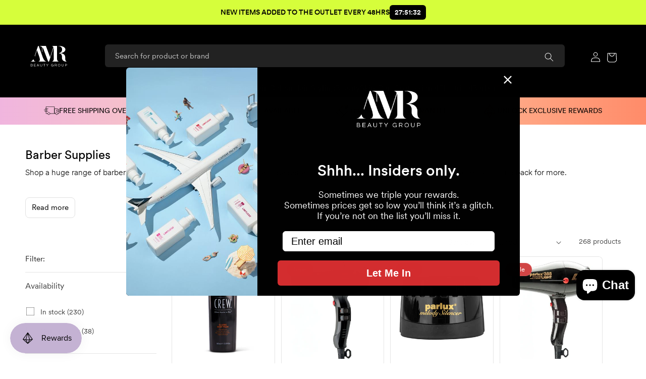

--- FILE ---
content_type: text/css
request_url: https://amr.com.au/cdn/shop/t/4/assets/custom.css?v=97806018983505982171767760850
body_size: 8763
content:
@font-face{font-family:Circular;src:url(/cdn/shop/files/CircularXXTT-Thin.ttf?v=1716861645) format("truetype");font-weight:100;font-display:swap}@font-face{font-family:Circular;src:url(/cdn/shop/files/CircularXXTT-Light.ttf?v=1718682357) format("truetype");font-weight:300;font-display:swap}@font-face{font-family:Circular;src:url(/cdn/shop/files/CircularXXTT-Regular.ttf?v=1716788243) format("truetype");font-weight:400;font-display:swap}@font-face{font-family:Circular;src:url(/cdn/shop/files/CircularXXTT-Book.ttf?v=1716788243) format("truetype");font-weight:600;font-display:swap}@font-face{font-family:Circular;src:url(/cdn/shop/files/CircularXXTT-Medium.ttf?v=1716788243) format("truetype");font-weight:700;font-display:swap}@font-face{font-family:Cinzel;src:url(https://cdn.shopify.com/s/files/1/0758/4976/1062/files/Cinzel-Regular.ttf?v=1733187518) format ("truetype");font-weight:100}body{font-family:Circular!important;letter-spacing:0}h1,h2,h3,h4,h5,.h0,.h1,.h2,.h3,.h4,.h5,span,select{font-family:Circular!important}.overlay{position:fixed;top:0;left:0;right:0;bottom:0;background-color:#00000080;z-index:-1;height:100vh;transition:.3s all ease;opacity:0;visibility:hidden;transition:opacity .3s ease,visibility .3s ease}predictive-search[open=true]+.overlay,.overlay.active{opacity:1;visibility:visible}.predictive-search li{border:1px solid rgb(0 0 0 / 10%);border-radius:6px;padding:8px}.card:has(.placeholder-img):before{content:none}.card:has(.placeholder-img){display:flex!important;flex-direction:column!important;height:100%!important}.card__inner:has(.placeholder-img){display:flex!important;position:relative!important}.card__inner:has(.placeholder-img):before{content:"";width:0;height:0;padding-bottom:var(--ratio-percent)}.card:has(.placeholder-img)>.card__content:nth-of-type(2){grid-template-rows:max-content minmax(0,1fr) max-content auto}.card:has(.placeholder-img)>.card__content:nth-of-type(2) .card__badge{display:none}.card:has(.placeholder-img)>.card__inner .card__content{position:relative}.card:has(.placeholder-img)>.card__inner .card__information{display:none}.pushowl-simple-toast{top:auto!important;bottom:100px!important}.faq-section{background:#f9f9f9;padding:40px;border-radius:16px;margin-top:36px}.faq-section h4{font-size:2rem;font-weight:700;margin-bottom:8px;margin-top:0}.toggle__title{font-weight:600;font-size:1.8rem;color:#000}.toggle__content{line-height:1.5}#saleTimer{background:#f5c2ca;margin:0;color:#f42736;text-align:center;padding:4px;font-weight:600!important;font-size:13px;display:flex;justify-content:center;gap:6px;align-items:center;opacity:0;transition:opacity .5s ease-in-out}#saleTimer.visible{opacity:1;transition:opacity .5s ease-in-out}#saleTimer span{width:20px;display:inline-block;background:#fff;padding:0 4px;margin:0 2px;border-radius:2px;color:#f42736}.sticky-cta{background:#000;padding:4px 8px;border-radius:6px;line-height:1.3;text-decoration:none;color:#fff;text-transform:uppercase}.sticky-cta:hover{background:#333}.timer-box{background:#fff!important;color:#f42736!important}#saleTimer.countdown-ended{flex-direction:row}@media screen and (max-width: 768px){#saleTimer{display:flex;flex-direction:column}}.scroller{max-width:100%}.scroller__inner{padding-block:1rem;display:flex;flex-wrap:wrap;gap:1rem}.scroller img{width:200px;height:200px}.scroller[data-animated=true]{overflow:hidden;-webkit-mask:linear-gradient(90deg,transparent,white 20%,white 80%,transparent);mask:linear-gradient(90deg,transparent,white 20%,white 80%,transparent)}.scroller[data-animated=true] .scroller__inner{width:max-content;flex-wrap:nowrap;animation:scroll var(--_animation-duration, 40s) var(--_animation-direction, forwards) linear infinite}.scroller[data-direction=right]{--_animation-direction: reverse}.scroller[data-direction=left]{--_animation-direction: forwards}.scroller[data-speed=fast]{--_animation-duration: 20s}.scroller[data-speed=slow]{--_animation-duration: 60s}@keyframes scroll{to{transform:translate(calc(-50% - .5rem))}}.tag-list{margin:0;padding-inline:0;list-style:none}.tag-list li{padding:1rem;background:var(--clr-primary-400);border-radius:.5rem;box-shadow:0 .5rem 1rem -.25rem var(--clr-primary-900)}.justify-between{justify-content:space-between}.button--secondary:hover{background:#000;color:#fff}.subtle-btn{display:block;border-radius:6px;height:45px;display:flex;align-items:center;justify-content:center;text-decoration:none;color:#000;text-transform:uppercase;font-weight:600;font-size:1.4rem;background:#eee}.jdgm-paginate__page{display:inline-flex!important;align-items:center!important;justify-content:center!important;height:4rem;width:4rem!important;border-radius:50%;margin:0 1px!important}.jdgm-paginate__page:hover{background:#eee!important;color:#000!important;opacity:1!important}.jdgm-paginate__page.jdgm-curt{font-size:inherit!important;color:#fff!important;background:#000;border-radius:50%}.desktop-wrap{position:relative}.mbl-wrap{display:none;position:relative}.customised-header img{max-width:100%}.customised-header h1{font-weight:600}.d-customised-content{position:absolute;width:1240px;top:45%;transform:translate(-50%,-45%);left:50%;right:0}.d-customised-content h1{font-size:40px;display:inline-block;margin:0;left:auto;right:28%;position:absolute;width:280px}.jdgm-ask-question-btn.jdgm-ask-question-btn{border:1px solid #000!important}summary.list-menu__item{padding-right:0rem!important}.slider-buttons{background-color:#fff}.slider-button{color:#000}div:empty,.accordion:empty{display:none}.collection-hero__text-wrapper{padding-top:24px}.collection-hero__description{max-height:68px;overflow:hidden}.product__description{max-height:65px;overflow:hidden;font-weight:400;color:#000;margin:0!important}.collection-hero__description.expanded,.product__description.expanded{max-height:none}.collection-hero__description h1{font-size:2.4rem;margin-bottom:8px;margin-top:0}.header__inline-menu .list-menu--inline{display:flex;justify-content:center;gap:40px}.list-menu__item{justify-content:center;padding:0!important}.price-item--sale{color:#d14545}header.header.header--top-left.header--mobile-center.page-width.header--has-menu.header--has-social.header--has-account{padding-bottom:0}.header__menu-item span a{color:#fff;text-decoration:none}#shopify-section-template--23188391199014__1721965768f9caa53f{display:none}.product__tax a:hover{color:#000}header-menu details{padding-bottom:8px}#HeaderMenu-sale,#HeaderMenu-sale .header__active-menu-item{color:#ff6960!important}.shopify-section-group-footer-group .cbb-frequently-bought-container.cbb-desktop-view{display:none}#HeaderMenu-\1f381-gift-packs,#HeaderMenu-\1f381-gift-packs .header__active-menu-item{color:#efbf04!important}#HeaderMenu-new-arrivals,#HeaderMenu-new{color:#5ce070!important}:is(#HeaderMenu-new-arrivals,#HeaderMenu-new) .header__active-menu-item{color:#5ce070!important}.tapcart-webbridge header{display:block!important;display:grid!important;grid-template-areas:"left-icons heading icons"!important;grid-template-columns:1fr 2fr 1fr!important;align-items:center!important}.tapcart-webbridge .back-app{display:flex!important}.tapcart-webbridge footer{display:block!important}.collection-hero__description h2,.collection-hero__description h3{font-size:2rem;margin:24px 0 4px!important;text-transform:capitalize}.collection-hero__description h1 span,.collection-hero__description h1 b,.collection-hero__description h1 strong,.collection-hero__description h1,.collection-hero__description h2 span,.collection-hero__description h2 b,.collection-hero__description h2 strong,.collection-hero__description h2,.collection-hero__description h3,.collection-hero__description h3 span,.collection-hero__description h3 strong,.collection-hero__description h3 b{font-weight:600!important}.collection-hero__description p,.collection-hero__description p span{font-size:1.6rem!important;line-height:1.5;letter-spacing:0!important;margin:8px 0!important;color:#000;font-weight:300!important}.collection-hero__description{font-size:1.5rem!important;line-height:1.5!important;letter-spacing:0!important}.collection-hero__description a:hover{color:#333!important}.offering-wrapper{display:grid;grid-template-columns:repeat(4,1fr)}@media screen and (max-width: 750px){.offering-wrapper{grid-template-columns:repeat(2,1fr);gap:16px}}.offering-box{display:flex;align-items:center;flex-direction:column;text-align:center}.offering-box p{text-transform:capitalize;margin:0;color:#000}.read-more{display:none;color:#000;font-size:1.5rem;letter-spacing:0;display:inline-block;margin:12px 0 0;padding:6px 12px;border:1px solid #e1e1e1;text-decoration:none;border-radius:8px;transition:.2s all linear}.read-more:hover{border-color:#000;transition:.2s all linear}.product__info-wrapper .product__sku,.product__info-wrapper .rating-wrapper{display:inline-block}.product__info-wrapper .rating-wrapper{margin-left:0}.product__title h1{font-size:2.4rem;font-weight:600;letter-spacing:0}.product__sku{color:rgba(var(--color-foreground),.6);font-size:1.2rem;text-transform:uppercase;letter-spacing:1px}.download-app-cta{display:flex;gap:12px}.download-app-cta a{flex-grow:1}.download-app-cta img{margin-bottom:0;width:100%}.payment-logos{display:grid;grid-template-columns:repeat(6,1fr);gap:8px}.payment-logos img{border:1px solid #ffffff26;width:100%;height:40px;border-radius:4px}.custom-accordion-div{display:none;color:#fff;background-color:#000;cursor:pointer;padding:15px 0;width:100%;border:1px solid #000000;text-align:left;outline:none;transition:.4s;position:relative}.custom-accordion-div .custom-accordion{width:100%;text-align:left;background:transparent;border:transparent;padding:0;line-height:32px}.faq__question-heading,.mbl-footer-heading{color:#fff;font-size:18px;margin:0 0 20px}.custom-accordion:after{content:"+";position:absolute;right:15px;color:#fff;font-size:18px;line-height:inherit}.custom-accordion.active:after{content:"-"}.custom-panel{background-color:#000;max-height:0;overflow:hidden;transition:max-height .3s ease-out;border-bottom:1px solid #ffffff26;font-size:15px;margin:16px 0}.custom-panel a{color:rgba(var(--color-foreground),.75);text-decoration:none;font-size:16px}.custom-panel ul{padding-left:0;margin-top:0}.custom-panel ul li{margin-bottom:12px}.custom-accordion-div .download-app{padding-top:0;text-align:center}.title,.collection-list-title{font-size:2.4rem;text-transform:uppercase;letter-spacing:0px;font-weight:700;text-align:center}.card__heading{min-height:42px;display:-webkit-box;-webkit-line-clamp:2;-webkit-box-orient:vertical;overflow:hidden}.custom-img{padding-top:36px;padding-bottom:36px}.custom-img img{max-width:100%;width:100%;border-radius:8px}.custom-img .img-sm{display:none}.custom-img .img-lg{display:block}.fullwidth.custom-img img{border-radius:0}.no-link{cursor:default;pointer-events:none}.link{cursor:pointer;pointer-events:auto;width:100%}.slideshow .banner__buttons{position:absolute;top:0;bottom:0;left:0;right:0;opacity:0}.slideshow .banner__buttons a{position:absolute;top:0;bottom:0;left:0;right:0}@media screen and (max-width: 749px){.slideshow .banner__buttons a{position:absolute;top:-100%}}.custom-type-label{display:flex;align-items:center;padding:8px;border:1px solid #e5e5e5;width:100%;text-align:left;margin-bottom:12px;border-radius:5px;font-weight:500;transition:transform .3s ease}.custom-type-label:hover{border-color:#000;transition:transform .3s ease;cursor:pointer}input[type=radio]{accent-color:#000000}.custom-type-label input{margin-top:0;margin-left:0;margin-right:6px;width:18px;height:18px}.customer-type-container{max-width:450px;margin:0 auto;display:flex;gap:8px}@media screen and (max-width: 520px){.customer-type-container{display:block;padding-inline:12px}}.concern-carousels .multicolumn-card{display:flex;align-items:center;padding:1rem;gap:4px;transition:.3s ease}.concern-carousels .multicolumn-card:hover{box-shadow:0 2px 6px -2px #afafaf}.concern-carousels .multicolumn-card-spacing,.concern-carousels .multicolumn-card__info{padding:0;margin:0}.concern-carousels .media{padding-bottom:0!important}.concern-carousels .media img{width:40px!important;position:relative!important}.concern-carousels .multicolumn-card .link{position:absolute;top:0;right:0;bottom:0;left:0;opacity:0;margin:0}.shopify-section:has(.custom-img){background-color:#fff!important}.card-popular_categories .multicolumn-list__item:hover .multicolumn-card-spacing{transition:transform .3s ease;transform:scale(1.04)}.card-popular_categories .multicolumn-card-spacing{transition:transform .3s ease;padding-top:0;margin-left:0;margin-right:0}.card-popular_categories .multicolumn-card-spacing img{border-radius:8px}.card-popular_categories .multicolumn-card__info{padding:0;position:absolute;top:0;left:0;right:0;bottom:0}.card-popular_categories .multicolumn-card__info .link{margin-top:0;position:absolute;left:0;right:0;bottom:0;top:0;text-align:center;display:flex;justify-content:center;padding:0 12px 12px;align-items:end}.card-popular_categories .multicolumn-card__info .custom-card_cta{background-color:#fff;color:#000;border-radius:6px;padding:4px;width:100%;line-height:1.2;height:44px;align-items:center;display:flex;justify-content:center;font-weight:600;transition:.2s all linear}.card-popular_categories .multicolumn-card__info .custom-card_cta:hover{background-color:#000;color:#fff;transition:.2s all linear}.card-latest_deals .multicolumn-card{border:1px solid rgb(0 0 0 / 10%);background:#fff!important;transition:transform .3s ease}.card-latest_deals .multicolumn-card:hover{transition:transform .3s ease;transform:scale(1.04)}.card-latest_deals .multicolumn-card-spacing{padding-top:0;margin-left:0;margin-right:0}.card-latest_deals .multicolumn-card-spacing img{border-top-left-radius:8px;border-top-right-radius:8px}.card-latest_deals .multicolumn-card__info{background:#fff;padding:12px 4px 16px;border-radius:8px;display:flex;flex-direction:column;justify-content:end;align-items:center;text-align:center}.card-latest_deals .multicolumn-card__info h3,.card-latest_deals .multicolumn-card__info p{color:#000}.card-latest_deals .multicolumn-card__info h3{font-size:1.5rem;line-height:1.3;margin-bottom:4px}.card-latest_deals .multicolumn-card__info p{font-size:2rem;font-weight:600;line-height:1.1}.card-latest_deals .multicolumn-card__info :nth-child(2){margin-top:0}.card-latest_deals .multicolumn-card__info .link{margin-top:0;position:absolute;left:0;right:0;bottom:0;top:0;text-align:center;display:flex;justify-content:center;padding:0 12px 12px;align-items:end}.card-latest_deals .multicolumn-card__info .custom-card_cta{opacity:0}.card-latest_deals .multicolumn-list__item:hover .multicolumn-card{box-shadow:0 2px 6px -2px #afafaf}.landing-collection .card{background-color:#fff}.landing-collection .collection-list__item:hover .card__inner{transition:transform .3s ease;transform:scale(1.04)}.landing-collection .card__inner{transition:transform .3s ease}.landing-collection .card:hover .media img{transform:none!important}.landing-collection .media{border-radius:8px}.landing-collection .card__content{flex-grow:1;position:absolute;bottom:0;left:0;right:0;top:0;padding:0 12px 16px}.landing-collection .card__content .card__information{display:flex;align-items:end;padding:0}.landing-collection .card__content .card__heading{min-height:auto;background:#fff;border-radius:100px;text-align:center;padding:10px 8px;flex-grow:1;text-transform:uppercase;font-weight:600;line-height:1.4;height:44px;align-items:center;display:flex;justify-content:center;color:#000}.landing-collection .icon-wrap{display:none}.brands-wrapper .multicolumn{background:#f9f9f9}.brands-wrapper .multicolumn-card{background:#f9f9f9!important}.brands-wrapper .multicolumn-card a{position:absolute;top:0;left:0;right:0;bottom:0;opacity:0}.brands-wrapper .multicolumn-card__image-wrapper{padding:0;margin:0}.brands-wrapper .multicolumn-card__image-wrapper .media{padding-top:20%!important;border-radius:6px}.brands-wrapper .multicolumn-card__image-wrapper img{border-radius:8px;width:100%!important;transition:.3s all ease}.brands-wrapper .multicolumn-card__info{padding:1.2rem .2rem}.brands-wrapper .multicolumn-card__info h3{font-size:16px;font-weight:600}button.restock-rocket-button-collection{font-size:1.4rem!important;margin-top:1.7rem!important;margin-bottom:0!important;min-height:47px!important;background:#fff!important;color:#000!important;border:1px solid #000!important;transition:.3s all ease}button.restock-rocket-button-collection:hover{background:#000!important;color:#fff!important;transition:.3s all ease}.restock-rocket-button-product{border-radius:6px!important}.brands-wrapper .multicolumn-list__item:hover img{transform:translate(-50%) scale(1.1)!important;transition:.3s all ease}section.slp_1d97ce:before{content:"";background-image:url(/cdn/shop/files/diamond-black.svg?v=1715050228);background-repeat:no-repeat;width:32px;position:absolute;left:0;height:32px;top:8px;background-size:100% 100%}.slp_1d97ce{display:inline-block;padding:10px 10px 10px 36px!important;position:relative;border-top:1px solid rgb(0 0 0 / 8%);border-bottom:1px solid rgb(0 0 0 / 8%);border-radius:0!important;width:100%}.benefits-wrapper{display:grid;gap:4px 12px;grid-template-columns:repeat(3,1fr)}.productBenefitDiv{display:flex;align-items:center;gap:4px;flex-direction:row}.productBenefitDiv .productBenefitImage{width:34px}.productBenefitDiv .productBenefitTitle{margin:0;color:#000;line-height:1.2}.cbb-frequently-bought-container{margin:0!important}.cbb-frequently-bought-title{font-size:calc(var(--font-heading-scale) * 2.4rem)!important;font-weight:400!important}.cbb-frequently-bought-rating-box i{color:#000!important}.quick-add__submit:after{opacity:.1!important}.combination-carousels .multicolumn-card{display:flex;flex-direction:column;transition:.3s ease;border:1px solid rgb(245 245 245)}.combination-carousels .multicolumn-card .media{height:100%;padding-bottom:100%!important}.combination-carousels .multicolumn-card .media img{width:100%}.combination-carousels .multicolumn-card .multicolumn-card__info{padding:1rem .5rem;display:flex;flex-direction:column;flex-grow:1;justify-content:center;align-items:center;text-align:center}.combination-carousels .multicolumn-card .multicolumn-card__info .rte{margin-top:0}.combination-carousels .multicolumn-card .multicolumn-card__info h3{font-size:1.4rem;line-height:1}.combination-carousels .multicolumn-card .multicolumn-card__info .link{position:absolute;left:0;right:0;top:0;bottom:0;margin:0}.combination-carousels .multicolumn-card:hover{box-shadow:0 2px 6px -2px #afafaf;transition:.3s ease}.pagination__item{color:#000!important}.default-content{color:#000}.default-content p{font-size:1.6rem;font-weight:300;line-height:1.5!important;margin-top:0!important;margin-bottom:20px!important;padding:0!important}.default-content li{font-weight:300!important}.default-content a{color:#000}.default-content a:hover{color:#333;text-decoration:underline}.default-content b{font-weight:400}.default-content h2{font-size:18px;font-weight:700;margin-top:32px}.separator{border:1px solid #f1f1f1;margin:40px 0 35px;display:block}.text-block p{text-wrap:balance}a.outline-cta{border:1px solid #e1e1e1;padding:12px;display:block;border-radius:6px;text-align:center;width:345px;margin:0 auto;font-weight:700!important}a.outline-cta:hover{border-color:#000}.default-content li{line-height:1.5;margin-bottom:8px}.main-page-title{font-size:3.2rem;letter-spacing:-.2px;font-weight:700;text-align:center}.store-box{border:1px solid #e5e5e5;padding:20px;margin-top:45px;border-radius:10px}.store-header{border-bottom:1px solid #e5e5e5}.store-header,.store-body{display:flex;justify-content:space-between}.store-box h2{font-size:20px!important;margin-bottom:4px!important;font-weight:700;margin-top:0!important}.cta{display:flex;gap:8px;align-items:baseline}.cta a{background-color:#000;border-radius:8px;color:#fff;padding:12px 24px;display:block;text-align:center;text-decoration:none;transition:all .1s linear}.cta a:hover{background-color:#333;color:#fff}.cta a.outline{background-color:#fff;border:1px solid #e5e5e5;color:#000;transition:all .1s linear}.cta a.outline:hover{border-color:#000}.store-body p{margin-bottom:4px;color:#555;margin-top:0;line-height:1.2}.store-box h3{font-size:18px!important;margin-bottom:8px;font-weight:700;color:#000}.store-box iframe{margin-top:16px;width:100%;height:540px}.location p{margin-top:0;line-height:1.3;color:#000}.steps-wrap{padding:20px 120px}.step-block{display:flex;gap:16px;align-items:center;border:1px solid #e1e1e1;padding:16px;border-radius:8px;margin-bottom:24px}.default-content img{width:100%!important;height:auto!important;border:none}.cc-content h3{font-size:20px;margin-bottom:8px;font-weight:600}.long-list{column-count:3;padding-left:15px;gap:24px}.oc-faq{color:#d8d8d8!important;max-width:100rem;margin:0 auto;padding:0 5rem}.oc-faq h2{color:#fff!important}.oneclub-wrapper{background-color:#000;margin:0 auto 80px;position:relative;background-image:url(https://cdn.shopify.com/s/files/1/0758/4976/1062/files/amr-oneclub_landing-page_background-4.jpg?v=1713940530);background-repeat:no-repeat;background-size:cover;background-position-y:350px}.oneclub-one,.oneclub-tier{text-align:center;padding:60px 10%;position:relative;max-width:130rem;margin:0 auto}.oneclub-heading img{width:48px;margin:0 auto}.oc-mbl{display:none}.oneclub-wrapper h2{color:#fff;font-size:32px;margin-bottom:8px;font-weight:700!important}.oneclub-center{width:65%;margin:40px auto}.oneclub-one h1{background:-webkit-radial-gradient(#ffffff,#000000);-webkit-background-clip:text;-webkit-text-fill-color:transparent;font-size:80px;margin:16px 0;line-height:1;letter-spacing:-1px}.teal{color:#caafe0!important}.text-uppercase{font-size:20px;text-transform:uppercase;letter-spacing:1.5px;line-height:1;margin:0}.oneclub-wrapper p{color:#fff;margin-top:0;line-height:1.4}.oneclub-card{display:flex;flex-direction:column;padding:40px 8px;gap:4px;border:1px solid #ffffff21;position:relative;border-radius:12px;box-shadow:inset 0 1px #ffffffa6;background-image:radial-gradient(121.65% 100% at 32.68% 0,#272a36 0,#3c41552e 32.49%,#3c415500 51.34%),radial-gradient(91.41% 43.04% at 50% 0,#1a1c24 20.67%,#1a1c2400),radial-gradient(69.96% 25.89% at 50% 100%,#15171e 22.77%,#13151b00)}.oneclub-card img{width:48px;margin:0 auto 12px}.oneclub-card h5{color:#ffffffc7!important;font-size:16px}.oneclub-card h5,.oneclub-card p{margin:0}.oneclub-card p{font-size:24px;font-weight:700!important;line-height:1}.oneclub-default-grid{display:grid;grid-template-columns:repeat(3,1fr);gap:24px}.oneclub-tier-grid{display:grid;grid-template-columns:repeat(4,1fr);gap:24px}.dim-text{color:#ffffffc7!important}.oneclub-main:has(.oneclub-wrapper){background-color:#000}.page-width:has(.oneclub-wrapper){max-width:100%}.oneclub-cta{text-align:center}.oc-referral{background-image:url(https://cdn.shopify.com/s/files/1/0758/4976/1062/files/amr-oneclub_web-assets_referral-card.png?v=1713926975);width:500px;height:267px;background-size:contain;background-repeat:no-repeat;margin:0 auto;display:flex;align-items:center;flex-direction:column;justify-content:center;padding:0 20px;gap:12px}.oc-referral img{width:48px;margin:0 auto}.btn-glass{text-transform:uppercase;color:#fff!important;text-decoration:none;display:flex;border-radius:6px;background:#000;height:52px;width:220px;align-items:center;justify-content:center;transition:all .2s linear;font-weight:700!important}.h2-title{color:#fff;font-size:32px!important;margin-bottom:8px;font-weight:700!important;text-align:center}.glass-border{background:linear-gradient(to right,#767676,#eaeaea,#767676);display:inline-block;padding:1px;border-radius:6px;transition:all .2s linear}.glass-border:hover{background:linear-gradient(to right,#767676,#c4b2d3,#767676);transform:translateY(-2px);transition:all .2s linear;box-shadow:0 4px 16px #c4b2d37a}.glass-border:hover .btn-glass{color:#fff!important;transition:.2s linear}.oneclub-heading{width:65%;margin:0 auto 48px;z-index:1;position:relative}.tier-card h2{color:transparent!important;background-clip:text;margin-bottom:2px;font-size:24px;text-transform:uppercase;margin-top:0}.tier-card ul{padding-left:20px}.tier-card ul li{color:#fff;text-transform:capitalize;list-style-position:outside}.tier-card{text-align:left;margin:0 auto;padding:24px;border:1px solid #ffffff21;border-radius:12px;box-shadow:inset 0 1px #ffffffa6;background-image:radial-gradient(121.65% 100% at 32.68% 0,#3c4155 0,#3c41552e 32.49%,#3c415500 51.34%),radial-gradient(91.41% 43.04% at 50% 0,#1a1c24 20.67%,#1a1c2400),radial-gradient(69.96% 25.89% at 50% 100%,#15171e 22.77%,#13151b00)}.member-tier{background-image:linear-gradient(90deg,#fff,#fff)}.silver-tier{background-image:linear-gradient(90deg,#dedede,#828282 35%)}.bronze-tier{background-image:linear-gradient(90deg,#ddc3a8,#804e1c 35%)}.gold-tier{background-image:linear-gradient(90deg,#e7d7b9,#92753d 35%)}.diamond-tier{background-image:linear-gradient(90deg,#e7e0ed,#93859e 35%)}.platinum-tier{background-image:linear-gradient(90deg,silver,#646464 45%)}.jdgm-all-reviews-widget .jdgm-subtab{display:flex;justify-content:center}.jdgm-write-rev-link.jdgm-write-rev-link,.jdgm-rev-widg .jdgm-ask-question-btn{border-radius:6px}.jdgm-all-reviews-widget .jdgm-row-media{display:none!important}.jdgm-all-reviews-widget .jdgm-all-reviews__body,.jdgm-all-reviews-widget .jdgm-shop-reviews__body{display:grid;grid-template-columns:repeat(3,1fr);gap:20px;margin-top:24px}.jdgm-all-reviews-widget .jdgm-rev{padding:16px;border-top:none;border:1px solid rgba(0,0,0,.1);border-radius:12px;display:flex;flex-direction:column}.jdgm-all-reviews-widget .jdgm-rev__header{order:1;display:flex;flex-direction:column}.jdgm-all-reviews-widget .jdgm-rev__content,.jdgm-all-reviews-widget .jdgm-row-rating{order:2}.jdgm-all-reviews-widget .jdgm-row-product{order:1}.jdgm-all-reviews-widget .jdgm-row-profile{order:3}.jdgm-all-reviews-widget .jdgm-subtab__name.jdgm--active{background-color:#dadada;border-radius:20px}.jdgm-all-reviews-widget .jdgm-rev__prod-link-prefix:before{display:none}.jdgm-all-reviews-widget .jdgm-rev__body>*{font-weight:500!important;font-size:18px;line-height:24px;color:#000}.jdgm-all-reviews-widget .jdgm-rev .jdgm-rev__custom-form{margin:8px 0}.jdgm-all-reviews-widget .jdgm-rev__buyer-badge{padding:4px 8px;border-radius:12px}.jdgm-all-reviews-widget .jdgm-rev-widg__sort-wrapper{justify-content:center;display:flex}.jdgm-all-reviews-widget .jdgm-rev__location{display:none!important}.jdgm-all-reviews-widget .jdgm-rev__prod-link{font-size:14px;color:#7b7b7b;text-decoration:none}.jdgm-subtab__name{text-decoration:none!important;text-align:center}.jdgm-all-reviews-widget .jdgm-rev__title{font-size:13px;color:#7b7b7b;margin:0;font-weight:300}.jdgm-all-reviews-widget .jdgm-rev__author-wrapper{height:36px;display:flex;align-items:center}.jdgm-all-reviews-widget .jdgm-rev__icon{border-radius:100px}.jdgm-all-reviews-widget .jdgm-rev[data-verified-buyer=true] .jdgm-rev__icon.jdgm-rev__icon:after{display:none}.jdgm-all-reviews-widget .jdgm-rev__author{font-size:14px}.jdgm-all-reviews-widget .jdgm-rev__buyer-badge{background-color:#e0e0e080!important;color:#000!important}.jdgm-star.jdgm--off:before,.jdgm-star.jdgm--on:before{font-size:13px}#smile-ui-lite-container{z-index:1!important}.campaign-content-wrapper{max-width:130rem;margin:0 auto 24px;padding:0 5rem}.campaign-content-wrapper .banner{display:block;position:relative;min-height:auto!important}.campaign-content-wrapper .banner__media{border-radius:8px;position:relative}.campaign-content-wrapper .banner__content{position:absolute;bottom:0;left:0;right:0;top:0}.campaign-content-wrapper img{position:relative!important;border-radius:8px}.campaign-content-wrapper .banner__box{background-color:transparent}.yt-video{aspect-ratio:16 / 9;width:100%;display:block}.custom-page-width{max-width:120rem;margin:0 auto 24px;padding:0 5rem;display:block}.campaign-img-wrapper img{max-width:100%}.popular-searches .text-link{margin-right:1rem;font-weight:400!important;border:0!important;color:#000!important;text-decoration:underline}.popular-searches .text-link:hover{cursor:pointer}.ps-wrapper{margin-top:30px}.ps-label{color:#585858;font-weight:400!important;margin-right:1rem}.article-card{background-color:#fff;color:#000}.article-card .card__content{padding:0;border:1px solid rgb(0 0 0 / 10%);border-bottom-left-radius:8px;border-bottom-right-radius:8px}.article-card .article-card__info{color:#0009}.article-card .full-unstyled-link{color:#000}.article-card .card__heading{font-size:1.8rem;font-weight:600;min-height:auto;-webkit-line-clamp:1}.article-template h1.article-template__title{font-size:32px}.article-template h1,.article-template h1 span,.article-template h1 b{font-size:28px;margin-top:16px;margin-bottom:8px;font-weight:700!important}.article-template h2,.article-template h2 span,.article-template h2 b{font-size:20px;margin-top:16px;margin-bottom:8px;font-weight:700!important}.article-template h3,.article-template h3 span,.article-template h3 b{font-size:18px;margin-top:16px;margin-bottom:8px;font-weight:700!important}.instagram-media{width:520px}.quantity__button{color:#000}.predictive-search__list-item .quantity:before{background:#fff;border:1px solid rgba(0,0,0,.1)}.quantity__input{color:#000}.predictive-search__item-content .price--on-sale .price-item--regular{color:#0009}.predictive-search__item-content .price-item{font-weight:400!important}.predictive-search__item-content .jdgm-star{font-family:JudgemeStar!important;font-size:13px!important}.predictive-search__item-content .jdgm-prev-badge__text{color:#000;font-size:13px}.predictive-search__item-content .rating{color:#000}.predictive-search__item-content .rating-star{--letter-spacing: .2;--font-size: 1.4;--color-rating-star: rgb(12 10 10) !important}.predictive-search__results-list{display:grid;grid-template-columns:repeat(4,1fr);padding:8px;gap:8px}.no-decoration{text-decoration:none}.predictive-search__list-item:hover>*{background-color:#fff!important}input.search__input.field__input::selection{background:#ccc;color:#000}.predictive-search__item-heading{font-size:1.6rem;min-height:42px;display:-webkit-box;-webkit-line-clamp:2;-webkit-box-orient:vertical;overflow:hidden}.predictive-search__list-item .quick-add{margin:0!important}.predictive-search__item .price{font-size:1.6rem!important;margin-top:0!important}.predictive-search__item .price-item--regular{color:#000;font-weight:400!important}.predictive-search__item--term:hover{background:#333!important;color:#fff!important}.predictive-search .quantity{width:100%}.rating-star[style*="--rating: 0"]:before{-webkit-text-fill-color:rgba(0,0,0,.15)}.cart-item__price-wrapper .price{justify-content:flex-end}cart-remove-button .button{color:#666!important}cart-remove-button .button:hover{color:#000!important}.product .badge{margin-left:1rem}.store-availability-card{color:#000;display:flex;justify-content:space-between;border:1px solid #e5e5e5;margin-top:12px;padding:16px;border-radius:8px;transition:.2s all linear}a:has(.store-availability-card){text-decoration:none}.store-availability-card div{display:flex;flex-direction:column;gap:2px}.store-availability-card p{margin:0;line-height:1.3}.sa_title{font-weight:600}.sa_status.in_stock span{color:#29a126}.sa_status.out_of_stock span{color:#d03429}.sa_status.low_stock span{color:#df7d2f}.store-availability-card:hover{border:1px solid #000;transition:.2s all linear}.store-availability-card div:nth-of-type(2){align-items:end}.sa_phone,.sa_extrainfo{color:#777}.sa_status{font-weight:600}.accordion:has(.accordion__content:empty){border-bottom:transparent}.button--subtle{background-color:#fff;border:1px solid #e5e5e5;color:#000;text-decoration:none!important;transition:.3s all linear}.button--subtle:hover{border-color:#000;transition:.3s all linear}.button--subtle:after,.button--suble:before{box-shadow:none!important}.card__content .button--subtle{width:100%}.trade-sticker{background:#f1f1f1;color:#000;font-size:12px;line-height:27px!important;padding:0 8px;display:block;text-align:center;text-transform:uppercase;letter-spacing:1px;border-radius:4px;font-weight:600}.trade-product .cbb-frequently-bought-container{display:none}.brand-wrapper{column-count:5}.brand-wrapper h2{background:#e5e5e5;margin:0 0 12px;padding:8px 12px;display:inline-block;border-radius:4px;line-height:1;font-size:18px;font-weight:600}.brand-wrapper li{list-style-type:none}.brand-wrapper a{color:#000;text-decoration:none}.brandLetterDiv{break-inside:avoid;margin-bottom:40px}.active-facets__button-inner{text-transform:capitalize;letter-spacing:0;font-weight:400}a.active-facets__button-remove:hover,.facets__reset:hover{color:#555!important}.active-facets__button-inner{padding:.8rem 1.2rem!important;background-color:#f4f4f4;box-shadow:none!important;transition:.2s all linear}.active-facets__button-inner:hover{background-color:#e5e5e5;transition:.2s all linear}.default-content h1{font-size:24px;font-weight:700}.default-content iframe{width:100%}.default-content h2{margin-top:32px!important;margin-bottom:6px!important;font-size:18px!important;font-weight:700!important;line-height:1.3!important}.maps{height:300px;margin-bottom:12px}.slideshow__text-wrapper{padding:0!important;display:block!important;margin:0!important;width:100%!important;max-width:100%!important}.slideshow__text{display:block!important;padding:0!important;max-width:100%!important;height:100%!important}.new-product{background:#23b323;color:#fff}.media-type-external_video{--ratio: 1 !important}.pagination__item--current{background-color:#000;color:#fff!important;border-radius:100px;opacity:1}.pagination__item:hover{background-color:#eee;border-radius:100px}#shopify-section-sections--23188392706342__1722481637cde552f1{background-color:#000;padding-bottom:24px}#shopify-section-sections--23188392706342__1722481637cde552f1 a{color:#fff;display:block;text-align:center}.jdgm-rev__icon{border-radius:50%!important}.jdgm-rev__author{line-height:36px!important}.jdgm-histogram__bar-content,.jdgm-histogram__bar,.jdgm-histogram__row{line-height:10px!important;height:10px!important;border-radius:10px!important}.concern-carousels.pnf-layout .media img{width:80px!important;border-top-left-radius:6px;border-bottom-left-radius:6px}.pnf-layout .grid{column-gap:20px;row-gap:20px}.pnf-layout .multicolumn-card{transition:box-shadow .1s ease-in-out;padding:0;gap:12px}.pnf-layout .multicolumn-card__image-wrapper{height:100%!important}.pnf-layout .media{height:80px}#MegaMenu-Content-4 li:nth-child(2) li:nth-child(7) a,#MegaMenu-Content-4 li:nth-child(3) li:nth-child(6) a,#MegaMenu-Content-4 li:nth-child(3) li:nth-child(8) a,#MegaMenu-Content-4 li:nth-child(5) li:nth-child(13) a,#MegaMenu-Content-4 li:nth-child(4) li:nth-child(4) a{color:#fff;font-weight:600;font-size:1.6rem;margin-top:16px}#MegaMenu-Content-5 li:nth-child(4) li:nth-child(3) a{color:#fff;font-weight:600;font-size:1.6rem;margin-top:16px}#MegaMenu-Content-6 li:nth-child(2) li:nth-child(5) a,#MegaMenu-Content-6 li:nth-child(1) li:nth-child(7) a,#MegaMenu-Content-6 li:nth-child(4) li:nth-child(5) a,#MegaMenu-Content-6 li:nth-child(4) li:nth-child(6) a{color:#fff;font-weight:600;font-size:1.6rem;margin-top:16px}#MegaMenu-Content-6 li:nth-child(5) li:nth-child(-n+9) a{color:#fff;font-weight:600;font-size:1.6rem;margin-top:8px}#MegaMenu-Content-7 li:nth-child(1) li:nth-child(7) a,#MegaMenu-Content-7 li:nth-child(2) li:nth-child(8) a{color:#fff;font-weight:600;font-size:1.6rem;margin-top:8px}#MegaMenu-Content-8 li:nth-child(2) li:nth-child(6) a,#MegaMenu-Content-8 li:nth-child(2) li:nth-child(11) a,#MegaMenu-Content-8 li:nth-child(1) li:nth-child(11) a{color:#fff;font-weight:600;font-size:1.6rem;margin-top:16px}#MegaMenu-Content-8 li:nth-child(4) li:nth-child(-n+5) a{color:#fff;font-weight:600;font-size:1.6rem;margin-top:8px}.search-custom{width:90%;margin:auto}.search-custom input{font-family:Circular!important;background:#222;color:#fff;box-shadow:none!important;margin:0!important;max-height:4.7rem;padding:1rem .5rem 1rem 2rem}.search-custom input.quantity__input{background:#fff;color:#000;max-height:4.7rem;padding:.5rem}.search-custom input.quantity__input:focus-visible,.search-custom input.quantity__input:focus{outline:.2rem solid rgba(0,0,0,.5)!important}predictive-search .spinner{display:none!important}.search-custom input::placeholder{color:#fff!important}.search-custom .field:after{box-shadow:none}.search-custom predictive-search[open=true] .field__input{border-bottom-left-radius:0!important;border-bottom-right-radius:0!important}.header__search{display:none!important}.search-custom button{height:4.7rem}predictive-search .field__label{display:none}predictive-search .field__input::placeholder{font-family:Circular!important;color:#bdbdbd!important;opacity:1!important;letter-spacing:0px!important;font-size:1.5rem;line-height:4rem!important}.pnf-layout .multicolumn-card h3{font-size:1.6rem}.pnf-layout .multicolumn-card:hover{box-shadow:0 .7rem 1rem -5px #3a474e33;transition:box-shadow .1s ease-in-out}.customer.login{min-height:500px;display:flex;flex-direction:column;justify-content:center}.product__description p{margin-bottom:0}.product__description ul{margin-top:0}.just-in-time{padding:12px 16px;background-color:#112838;background-image:url("data:image/svg+xml,%3Csvg width='24' height='24' viewBox='0 0 24 24' xmlns='http://www.w3.org/2000/svg'%3E%3Ctitle%3Ehoundstooth%3C/title%3E%3Cg fill='%23000000' fill-opacity='0.05' fill-rule='evenodd'%3E%3Cpath d='M0 18h6l6-6v6h6l-6 6H0M24 18v6h-6M24 0l-6 6h-6l6-6M12 0v6L0 18v-6l6-6H0V0'/%3E%3C/g%3E%3C/svg%3E");color:#feedb1;text-align:center}.just-in-time svg{vertical-align:-4px}.just-in-time p{margin:0}#shopify-section-template--23746991063410__multicolumn_BF99KX .multicolumn,#shopify-section-template--23746991063410__multicolumn_DnAxEf .multicolumn{background-color:#005f48;background-image:url("data:image/svg+xml,%3Csvg width='24' height='24' viewBox='0 0 24 24' xmlns='http://www.w3.org/2000/svg'%3E%3Ctitle%3Ehoundstooth%3C/title%3E%3Cg fill='%23000000' fill-opacity='0.05' fill-rule='evenodd'%3E%3Cpath d='M0 18h6l6-6v6h6l-6 6H0M24 18v6h-6M24 0l-6 6h-6l6-6M12 0v6L0 18v-6l6-6H0V0'/%3E%3C/g%3E%3C/svg%3E")}#shopify-section-template--23746991063410__multicolumn_WbgKCH .multicolumn,#shopify-section-template--23746991063410__multicolumn_dQGeXt .multicolumn{background-color:#7d0c14;background-image:url("data:image/svg+xml,%3Csvg width='24' height='24' viewBox='0 0 24 24' xmlns='http://www.w3.org/2000/svg'%3E%3Ctitle%3Ehoundstooth%3C/title%3E%3Cg fill='%23000000' fill-opacity='0.05' fill-rule='evenodd'%3E%3Cpath d='M0 18h6l6-6v6h6l-6 6H0M24 18v6h-6M24 0l-6 6h-6l6-6M12 0v6L0 18v-6l6-6H0V0'/%3E%3C/g%3E%3C/svg%3E")}#shopify-section-template--23746991063410__multicolumn_WbgKCH .link,#shopify-section-template--23746991063410__multicolumn_DnAxEf .link{font-weight:700}#Slider-template--23746991063410__multicolumn_BF99KX .multicolumn-card h3,#Slider-template--23746991063410__multicolumn_BF99KX .multicolumn-card p{color:#fff}#Slider-template--23746991063410__multicolumn_BF99KX .multicolumn-card p{text-transform:uppercase;font-weight:700;font-size:24px;line-height:1.3}#Slider-template--23746991063410__multicolumn_BF99KX .multicolumn-card h3{font-size:15px}#Slider-template--23746991063410__multicolumn_BF99KXa li:nth-child(1) .multicolumn-card,#Slider-template--23746991063410__multicolumn_BF99KXa li.active .multicolumn-card{background:linear-gradient(341deg,#f2e2a3,#99865b 92.2636%)!important}:is(#Slider-template--23746991063410__multicolumn_BF99KXa li:nth-child(1) .multicolumn-card,#Slider-template--23746991063410__multicolumn_BF99KXa li.active .multicolumn-card) h3,:is(#Slider-template--23746991063410__multicolumn_BF99KXa li:nth-child(1) .multicolumn-card,#Slider-template--23746991063410__multicolumn_BF99KXa li.active .multicolumn-card) p{color:#4f410d}#shopify-section-template--23746991063410__multicolumn_WbgKCH .multicolumn-card__info,#shopify-section-template--23746991063410__multicolumn_DnAxEf .multicolumn-card__info{top:0;display:flex;flex-direction:column;justify-content:end}#shopify-section-template--23746991063410__multicolumn_WbgKCH .multicolumn-card__info .link,#shopify-section-template--23746991063410__multicolumn_DnAxEf .multicolumn-card__info .link{position:absolute;top:0;left:0;right:0;bottom:0;display:flex;flex-direction:column;justify-content:end;margin:0}#shopify-section-template--23746991063410__multicolumn_WbgKCH .multicolumn-card__info .custom-card_cta,#shopify-section-template--23746991063410__multicolumn_DnAxEf .multicolumn-card__info .custom-card_cta{display:flex;border:1px solid #feedb1;border-radius:6px;padding:16px;justify-content:center;max-width:200px;margin:0 auto;min-width:150px}#shopify-section-template--23746991063410__multicolumn_WbgKCH .multicolumn-card__info .link .custom-card_cta:hover,#shopify-section-template--23746991063410__multicolumn_DnAxEf .multicolumn-card__info .link .custom-card_cta:hover{background:linear-gradient(341deg,#f2e2a3,#99865b 92.2636%)!important;color:#4f410d}@media screen and (max-width: 750px){#Slider-template--23746991063410__multicolumn_BF99KX .multicolumn-card,#shopify-section-template--23746991063410__multicolumn_DnAxEf .custom-card_cta,#shopify-section-template--23746991063410__multicolumn_dQGeXt .link,#shopify-section-template--23746991063410__multicolumn_WbgKCH .custom-card_cta{padding:8px!important}#shopify-section-template--23746991063410__multicolumn_DnAxEf .multicolumn-card__info .custom-card_cta{margin:unset;font-size:15px;padding:8px 2px!important}#shopify-section-template--23746991063410__multicolumn_DnAxEf .multicolumn-card__info .link{padding:12px!important}}.custom-modal{display:none;position:fixed;z-index:99999;left:0;top:0;width:100%;height:100%;background-color:#7a7a7a80;-webkit-backdrop-filter:blur(8px);backdrop-filter:blur(8px);overflow:auto;transition:opacity .15s linear}.custom-modal-content{background-color:#fefefe;margin:15% auto;padding:24px;width:40%;max-width:560px;transition:opacity .3s linear;border-radius:8px;position:relative;box-shadow:-5px 0 50px #788a9c33;webkit-box-shadow:-5px 0 50px rgba(120,138,156,.2)}.custom-modal-content h2{margin-top:-6px;font-weight:700}.custom-modal-content ul{padding-left:15px}.custom-modal-content ul li{line-height:1.3;margin-bottom:12px}.custom-modal .close{color:#c6c6c6;position:absolute;right:20px;font-size:28px;line-height:28px;top:16px}.custom-modal .close:hover,.custom-modal .close:focus{color:#000;text-decoration:none;cursor:pointer}#openModal:hover{cursor:pointer}@media screen and (min-width: 750px){.pnf-layout .grid--4-col-desktop .grid__item{width:calc(25% - 15px);max-width:calc(25% - 15px)}}@media screen and (max-width: 1200px){.oneclub-one,.oneclub-tier{padding:60px 5rem}.oneclub-main .default-content{padding:0 5rem 2rem}}@media screen and (min-width: 990px){.image-carousels .grid--6-col-desktop .grid__item,.combination-carousels .grid--6-col-desktop .grid__item{width:calc(12.4% - var(--grid-desktop-horizontal-spacing) * 5 / 6)!important;max-width:calc(12.45% - var(--grid-desktop-horizontal-spacing) * 5 / 6)!important}}@media screen and (max-width: 990px){.list-menu__item{justify-content:start;padding:1.3rem 3rem!important;border-bottom:1px solid #f1f1f1}.campaign-content-wrapper .banner__content{align-items:flex-end}.jdgm-all-reviews-widget .jdgm-all-reviews__body,.jdgm-all-reviews-widget .jdgm-shop-reviews__body{grid-template-columns:repeat(2,1fr)}.web-footer .footer-block .list-menu__item{padding:0!important;border-bottom:none}.search-custom{display:none}.header__search{display:inline-flex!important}}@media screen and (max-width: 750px){.footer__content-top{padding-left:1.5rem!important;padding-right:1.5rem!important}.footer-block__heading{text-align:center}.download-app-cta{justify-content:center;margin-inline:32px}.image-carousels .grid--6-col-desktop .grid__item{max-width:calc(30% - var(--grid-desktop-horizontal-spacing) * 5 / 6)!important;min-width:calc(30% - var(--grid-desktop-horizontal-spacing) * 5 / 6)!important}.combination-carousels .grid--6-col-desktop .grid__item{max-width:calc(35% - var(--grid-desktop-horizontal-spacing) * 5 / 6)!important;min-width:calc(35% - var(--grid-desktop-horizontal-spacing) * 5 / 6)!important}.oneclub-default-grid{grid-template-columns:repeat(2,1fr);gap:20px}.oneclub-center{width:auto}.oneclub-heading{width:100%}.oneclub-tier-grid{grid-template-columns:repeat(1,1fr);gap:20px}.oneclub-wrapper h2{font-size:24px}.brand-wrapper{column-count:3}.campaign-content-wrapper .banner{height:30vh}.web-footer{display:none!important}.custom-accordion-div{display:block}.pnf-layout .grid--4-col-desktop .grid__item{width:calc(50% - 6px);max-width:calc(50% - 6px)}.pnf-layout .grid{column-gap:8px;row-gap:8px}.custom-modal-content{margin:34% auto;width:80%}}@media screen and (min-width: 750px) and (max-width: 989px){.image-carousels .grid--6-col-desktop .grid__item,.combination-carousels .grid--6-col-desktop .grid__item{width:calc(16% - var(--grid-desktop-horizontal-spacing) * 5 / 6)!important;max-width:calc(16% - var(--grid-desktop-horizontal-spacing) * 5 / 6)!important}}@media screen and (max-width: 576px){.predictive-search__results-list{grid-template-columns:repeat(2,1fr)}#saleTimer{font-size:12px!important;gap:2px}.scroller img{width:100px;height:100px}.main-page-title{font-size:2.4rem}}@media screen and (max-width: 500px){.desktop-wrap{display:none}.mbl-wrap{display:block}.m-customised-content{width:100%}.m-customised-content h1{font-size:24px;display:inline-block;margin:0;left:50%;top:20px;position:absolute;transform:translate(-50%)}.jdgm-all-reviews-widget .jdgm-all-reviews__body,.jdgm-all-reviews-widget .jdgm-shop-reviews__body{grid-template-columns:repeat(1,1fr)}.footer__content-top{padding-left:1.5rem;padding-right:1.5rem}.payment-logos{grid-template-columns:repeat(3,1fr)}.custom-img .img-sm{display:block}.custom-img .img-lg{display:none}.campaign-content-wrapper{padding:0 3rem}.collection-hero__description h1{font-size:2rem}.collection-hero__description{max-height:78px;overflow:hidden}.landing-collection .card__heading{font-size:1.5rem}.oneclub-default-grid{grid-template-columns:repeat(1,1fr);gap:16px}.oc-referral{width:auto;height:215px;gap:4px}.oc-referral img{width:36px}.store-header{flex-direction:column;padding-bottom:18px}.cta a{flex-grow:1}.store-body{flex-direction:column}.instagram-media{width:100%}.steps-wrap{padding:20px 0}.brand-wrapper{column-count:1}.brand-wrapper a{font-size:2rem;line-height:40px}.title,.collection-list-title{font-size:2rem;letter-spacing:0}.card-latest_deals .multicolumn-card__info h3{font-size:1.3rem}.card-latest_deals .multicolumn-card__info p{font-size:1.8rem;font-weight:700}.card-popular_categories .multicolumn-card__info .custom-card_cta{font-size:1.3rem}.card-popular_categories .multicolumn-card__info .link{padding:0 8px 8px}.oneclub-one,.oneclub-tier{padding:45px 0rem}.oneclub-main .default-content{padding:0 0rem 2rem}.benefits-wrapper{gap:4px;grid-template-columns:repeat(2,1fr)}.product__title h1{font-size:2rem}.quick-add-modal .variant-item{margin-bottom:1.5rem;gap:1rem}.customer:not(.account):not(.order){max-width:100%!important}.product-form__submit{max-width:100%!important}}@media screen and (max-width: 375px){.oc-referral{height:185px}.pnf-layout .grid--4-col-desktop .grid__item{width:100%;max-width:100%}}.icon-cart path,.header__icon,.search__button .icon{fill:#fff;color:#fff}.jdgm-all-reviews-text__text{width:100%;text-align:center;color:#fff}#shopify-section-sections--18097927225511__1722481637cde552f1{background:#000}.thumbnail-list_item--variant{display:none}.shopify-payment-button{max-width:375px}@media screen and (max-width: 719px){.shopify-payment-button{max-width:100%}}a#more-payment-options-link{display:none}inbox-online-store-chat,#google-merchantwidget-iframe-wrapper{z-index:7!important}.ai-announcement-bar-avuzzme5yl0lrk0zmtaigenblock6537ec0aiyvn3{background:linear-gradient(90deg,#f0b5de,#fed0ae,#ff8b69)!important}.ai-announcement-bar__desktop-avuzzme5yl0lrk0zmtaigenblock6537ec0aiyvn3{max-width:1400px;margin:auto}
/*# sourceMappingURL=/cdn/shop/t/4/assets/custom.css.map?v=97806018983505982171767760850 */


--- FILE ---
content_type: image/svg+xml
request_url: https://amr.com.au/cdn/shop/files/clickncollect_artboardresponsive2.svg?v=1756777027&width=50
body_size: -737
content:
<svg viewBox="0 0 47.91 41.04" xmlns="http://www.w3.org/2000/svg" data-name="Layer 1" id="Layer_1">
  <defs>
    <style>
      .cls-1 {
        fill: none;
        stroke: #000;
        stroke-linecap: round;
        stroke-linejoin: round;
        stroke-width: 1.5px;
      }
    </style>
  </defs>
  <path d="M47.01,29.61l-8.67-3.41-8.64-3.38,3.38,8.64,3.41,8.67,1.52-6.05,6.21,6.2,2.95-2.95-6.2-6.21,6.05-1.52Z" class="cls-1"></path>
  <path d="M12.98,15.35l6.11,2.92v21.93L.75,31.44V9.51l6.14,2.92" class="cls-1"></path>
  <path d="M37.46,25.69V9.51l-18.37,8.76v21.93l14.54-6.93" class="cls-1"></path>
  <path d="M12.98,15.35l6.11,2.92,18.37-8.79L19.09.75.75,9.48l6.14,2.95" class="cls-1"></path>
  <path d="M31.35,6.59L12.98,15.35v7.33l-6.08-2.92v-7.33L25.23,3.67" class="cls-1"></path>
</svg>

--- FILE ---
content_type: image/svg+xml
request_url: https://amr.com.au/cdn/shop/files/rewards_artboardresponsive6.svg?v=1756783162&width=50
body_size: -711
content:
<svg xml:space="preserve" style="enable-background:new 0 0 76.2 76.2;" viewBox="0 0 76.2 76.2" height="76.2px" width="76.2px" y="0px" x="0px" xmlns:xlink="http://www.w3.org/1999/xlink" xmlns="http://www.w3.org/2000/svg" id="Layer_1" version="1.1">
<style type="text/css">
	.st0{fill:none;stroke:#231F20;stroke-width:2.5;stroke-linecap:round;stroke-miterlimit:10;}
	.st1{fill:none;stroke:#231F20;stroke-width:2.5;stroke-linejoin:round;}
</style>
<polygon points="65.6,45.3 38.1,70.2 10.6,45.3 38.1,6.7" class="st0"></polygon>
<polygon points="49.1,48.3 38.1,70.2 27.1,48.3 38.1,6.7" class="st1"></polygon>
<polyline points="10.6,45.3 27.1,48.3 49.1,48.3 65.6,45.3" class="st1"></polyline>
</svg>


--- FILE ---
content_type: image/svg+xml
request_url: https://cdn.shopify.com/s/files/1/0647/0713/3607/files/clickncollect.svg?v=1716862820
body_size: -706
content:
<svg xmlns="http://www.w3.org/2000/svg" fill="none" viewBox="0 0 74 73" height="73" width="74">
<path stroke-linejoin="round" stroke-linecap="round" stroke-width="1.5" stroke="black" d="M60.0551 45.5944L51.3864 42.1878L42.748 38.8115L46.1243 47.4499L49.531 56.1186L51.0518 50.0657L57.2568 56.2707L60.2072 53.3203L54.0022 47.1153L60.0551 45.5944Z"></path>
<path stroke-linejoin="round" stroke-linecap="round" stroke-width="1.5" stroke="black" d="M26.0205 31.3293L32.1342 34.2493V56.1797L13.793 47.4197V25.4893L19.9371 28.4093"></path>
<path stroke-linejoin="round" stroke-linecap="round" stroke-width="1.5" stroke="black" d="M50.5045 41.6709V25.4893L32.1328 34.2493V56.1797L46.672 49.2447"></path>
<path stroke-linejoin="round" stroke-linecap="round" stroke-width="1.5" stroke="black" d="M26.0205 31.3295L32.1342 34.2495L50.5059 25.4591L32.1342 16.7295L13.793 25.4591L19.9371 28.4095"></path>
<path stroke-linejoin="round" stroke-linecap="round" stroke-width="1.5" stroke="black" d="M44.3906 22.5694L26.0189 31.3294V38.6598L19.9355 35.7398V28.4094L38.2768 19.6494"></path>
</svg>
